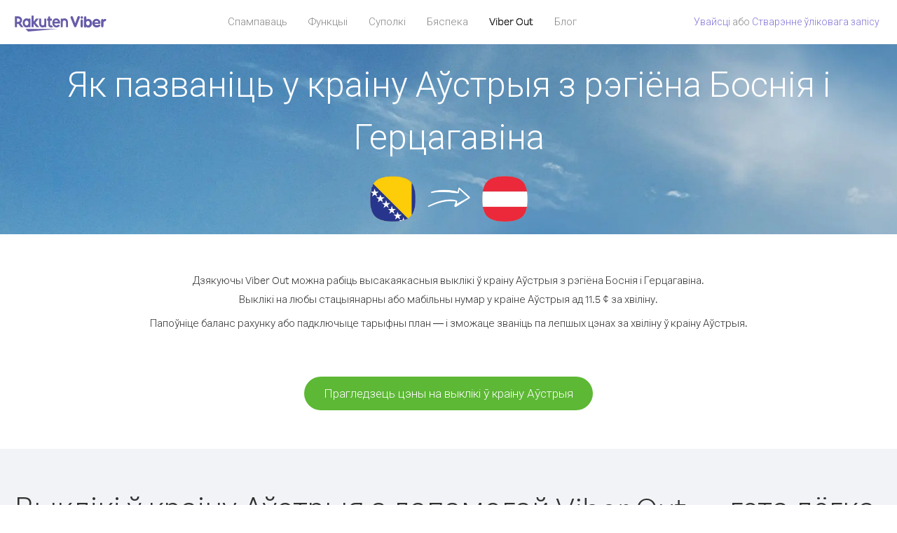

--- FILE ---
content_type: text/html; charset=UTF-8
request_url: https://account.viber.com/be/how-to-call-austria?from=bosnia-and-herzegovina
body_size: 2544
content:
<!DOCTYPE html>
<html lang="be">
    <head>
        <title>Як пазваніць у краіну Аўстрыя з рэгіёнаБоснія і Герцагавіна| Viber Out</title>
        <meta name="keywords" content="Праграма для выклікаў, нізкія тарыфы, танныя выклікі, выклікі за мяжу, міжнародныя выклікі" />
        <meta name="description" content="Даведайцеся, як пазваніць у краіну Аўстрыя з рэгіёна Боснія і Герцагавіна з дапамогай Viber. Званіце сябрам і блізкім на любы стацыянарны або мабільны нумар праз Viber. Зарэгіструйцеся на сайце Viber.com" />
        <meta http-equiv="Content-Type" content="text/html; charset=UTF-8" />
        <meta name="viewport" content="width=device-width, initial-scale=1, minimum-scale=1, maximum-scale=1, user-scalable=no" />
        <meta name="format-detection" content="telephone=no" />
        <meta name="msapplication-tap-highlight" content="no" />
        <link rel="icon" type="image/x-icon" href="/favicon.ico">
        <link rel="apple-touch-icon" href="/img/apple-touch-icon/touch-icon-iphone.png" />
        <link rel="apple-touch-icon" sizes="72x72" href="/img/apple-touch-icon/touch-icon-ipad.png" />
        <link rel="apple-touch-icon" sizes="114x114" href="/img/apple-touch-icon/touch-icon-iphone-retina.png" />
        <link rel="apple-touch-icon" sizes="144x144" href="/img/apple-touch-icon/touch-icon-ipad-retina.png" />
            <meta property="og:title" content="Як пазваніць у краіну Аўстрыя з рэгіёнаБоснія і Герцагавіна| Viber Out" />
    <meta property="og:description" content="Даведайцеся, як пазваніць у краіну Аўстрыя з рэгіёна Боснія і Герцагавіна з дапамогай Viber. Званіце сябрам і блізкім на любы стацыянарны або мабільны нумар праз Viber. Зарэгіструйцеся на сайце Viber.com" />
    <meta property="og:url" content="https://account.viber.com/how-to-call-austria?from=bosnia-and-herzegovina" />
    <meta property="og:image" content="https://account.viber.com/img/splash.jpg" />

    <link rel="alternate" href="https://account.viber.com/how-to-call-austria?from=bosnia-and-herzegovina" hreflang="x-default" />
<link rel="alternate" href="https://account.viber.com/ar/how-to-call-austria?from=bosnia-and-herzegovina" hreflang="ar" />
<link rel="alternate" href="https://account.viber.com/en/how-to-call-austria?from=bosnia-and-herzegovina" hreflang="en" />
<link rel="alternate" href="https://account.viber.com/ja/how-to-call-austria?from=bosnia-and-herzegovina" hreflang="ja" />
<link rel="alternate" href="https://account.viber.com/es/how-to-call-austria?from=bosnia-and-herzegovina" hreflang="es" />
<link rel="alternate" href="https://account.viber.com/it/how-to-call-austria?from=bosnia-and-herzegovina" hreflang="it" />
<link rel="alternate" href="https://account.viber.com/zh/how-to-call-austria?from=bosnia-and-herzegovina" hreflang="zh" />
<link rel="alternate" href="https://account.viber.com/fr/how-to-call-austria?from=bosnia-and-herzegovina" hreflang="fr" />
<link rel="alternate" href="https://account.viber.com/de/how-to-call-austria?from=bosnia-and-herzegovina" hreflang="de" />
<link rel="alternate" href="https://account.viber.com/hu/how-to-call-austria?from=bosnia-and-herzegovina" hreflang="hu" />
<link rel="alternate" href="https://account.viber.com/pt/how-to-call-austria?from=bosnia-and-herzegovina" hreflang="pt" />
<link rel="alternate" href="https://account.viber.com/ru/how-to-call-austria?from=bosnia-and-herzegovina" hreflang="ru" />
<link rel="alternate" href="https://account.viber.com/be/how-to-call-austria?from=bosnia-and-herzegovina" hreflang="be" />
<link rel="alternate" href="https://account.viber.com/th/how-to-call-austria?from=bosnia-and-herzegovina" hreflang="th" />
<link rel="alternate" href="https://account.viber.com/vi/how-to-call-austria?from=bosnia-and-herzegovina" hreflang="vi" />
<link rel="alternate" href="https://account.viber.com/pl/how-to-call-austria?from=bosnia-and-herzegovina" hreflang="pl" />
<link rel="alternate" href="https://account.viber.com/ro/how-to-call-austria?from=bosnia-and-herzegovina" hreflang="ro" />
<link rel="alternate" href="https://account.viber.com/uk/how-to-call-austria?from=bosnia-and-herzegovina" hreflang="uk" />
<link rel="alternate" href="https://account.viber.com/cs/how-to-call-austria?from=bosnia-and-herzegovina" hreflang="cs" />
<link rel="alternate" href="https://account.viber.com/el/how-to-call-austria?from=bosnia-and-herzegovina" hreflang="el" />
<link rel="alternate" href="https://account.viber.com/hr/how-to-call-austria?from=bosnia-and-herzegovina" hreflang="hr" />
<link rel="alternate" href="https://account.viber.com/bg/how-to-call-austria?from=bosnia-and-herzegovina" hreflang="bg" />
<link rel="alternate" href="https://account.viber.com/no/how-to-call-austria?from=bosnia-and-herzegovina" hreflang="no" />
<link rel="alternate" href="https://account.viber.com/sv/how-to-call-austria?from=bosnia-and-herzegovina" hreflang="sv" />
<link rel="alternate" href="https://account.viber.com/my/how-to-call-austria?from=bosnia-and-herzegovina" hreflang="my" />
<link rel="alternate" href="https://account.viber.com/id/how-to-call-austria?from=bosnia-and-herzegovina" hreflang="id" />


        <!--[if lte IE 9]>
        <script type="text/javascript">
            window.location.replace('/browser-update/');
        </script>
        <![endif]-->
        <script type="text/javascript">
            if (navigator.userAgent.match('MSIE 10.0;')) {
                window.location.replace('/browser-update/');
            }
        </script>

    
<!-- Google Tag Manager -->
<script>(function(w,d,s,l,i){w[l]=w[l]||[];w[l].push({'gtm.start':
            new Date().getTime(),event:'gtm.js'});var f=d.getElementsByTagName(s)[0],
            j=d.createElement(s),dl=l!='dataLayer'?'&l='+l:'';j.async=true;j.src=
            'https://www.googletagmanager.com/gtm.js?id='+i+dl;f.parentNode.insertBefore(j,f);
    })(window,document,'script','dataLayer','GTM-5HCVGTP');</script>
<!-- End Google Tag Manager -->

    
    <link href="https://fonts.googleapis.com/css?family=Roboto:100,300,400,700&amp;subset=cyrillic,greek,vietnamese" rel="stylesheet">
    </head>
    <body class="">
        <noscript id="noscript">Каб карыстацца ўсімі магчымасцямі на сайце Viber.com, уключыце JavaScript.</noscript>

        <div id="page"></div>
        
<script>
    window.SERVER_VARIABLES = {"country_destination":{"code":"AT","prefix":"43","additional_prefixes":[],"vat":20,"excluding_vat":false,"name":"\u0410\u045e\u0441\u0442\u0440\u044b\u044f"},"country_origin":{"code":"BA","prefix":"387","additional_prefixes":[],"vat":0,"excluding_vat":false,"name":"\u0411\u043e\u0441\u043d\u0456\u044f \u0456 \u0413\u0435\u0440\u0446\u0430\u0433\u0430\u0432\u0456\u043d\u0430"},"destination_rate":"11.5 \u00a2","country_page_url":"\/be\/call-austria","env":"prod","languages":[{"code":"ar","name":"\u0627\u0644\u0644\u063a\u0629 \u0627\u0644\u0639\u0631\u0628\u064a\u0629","is_active":true,"is_active_client":true},{"code":"en","name":"English","is_active":true,"is_active_client":true},{"code":"ja","name":"\u65e5\u672c\u8a9e","is_active":true,"is_active_client":true},{"code":"es","name":"Espa\u00f1ol","is_active":true,"is_active_client":true},{"code":"it","name":"Italiano","is_active":true,"is_active_client":true},{"code":"zh","name":"\u7b80\u4f53\u4e2d\u6587","is_active":true,"is_active_client":true},{"code":"fr","name":"Fran\u00e7ais","is_active":true,"is_active_client":true},{"code":"de","name":"Deutsch","is_active":true,"is_active_client":true},{"code":"hu","name":"Magyar","is_active":true,"is_active_client":true},{"code":"pt","name":"Portugu\u00eas","is_active":true,"is_active_client":true},{"code":"ru","name":"\u0420\u0443\u0441\u0441\u043a\u0438\u0439","is_active":true,"is_active_client":true},{"code":"be","name":"\u0411\u0435\u043b\u0430\u0440\u0443\u0441\u043a\u0430\u044f","is_active":true,"is_active_client":true},{"code":"th","name":"\u0e20\u0e32\u0e29\u0e32\u0e44\u0e17\u0e22","is_active":true,"is_active_client":true},{"code":"vi","name":"Ti\u1ebfng Vi\u1ec7t","is_active":true,"is_active_client":true},{"code":"pl","name":"Polski","is_active":true,"is_active_client":true},{"code":"ro","name":"Rom\u00e2n\u0103","is_active":true,"is_active_client":true},{"code":"uk","name":"\u0423\u043a\u0440\u0430\u0457\u043d\u0441\u044c\u043a\u0430","is_active":true,"is_active_client":true},{"code":"cs","name":"\u010ce\u0161tina","is_active":true,"is_active_client":true},{"code":"el","name":"\u0395\u03bb\u03bb\u03b7\u03bd\u03b9\u03ba\u03ac","is_active":true,"is_active_client":true},{"code":"hr","name":"Hrvatski","is_active":true,"is_active_client":true},{"code":"bg","name":"\u0411\u044a\u043b\u0433\u0430\u0440\u0441\u043a\u0438","is_active":true,"is_active_client":true},{"code":"no","name":"Norsk","is_active":true,"is_active_client":true},{"code":"sv","name":"Svenska","is_active":true,"is_active_client":true},{"code":"my","name":"\u1019\u103c\u1014\u103a\u1019\u102c","is_active":true,"is_active_client":true},{"code":"id","name":"Bahasa Indonesia","is_active":true,"is_active_client":true}],"language":"be","isClientLanguage":false,"isAuthenticated":false};
</script>

        
                    <link href="/dist/styles.495fce11622b6f2f03e6.css" media="screen" rel="stylesheet" type="text/css" />
        
            <script src="/dist/how-to-call.bundle.64825068fc4310f48587.js"></script>
    </body>
</html>
